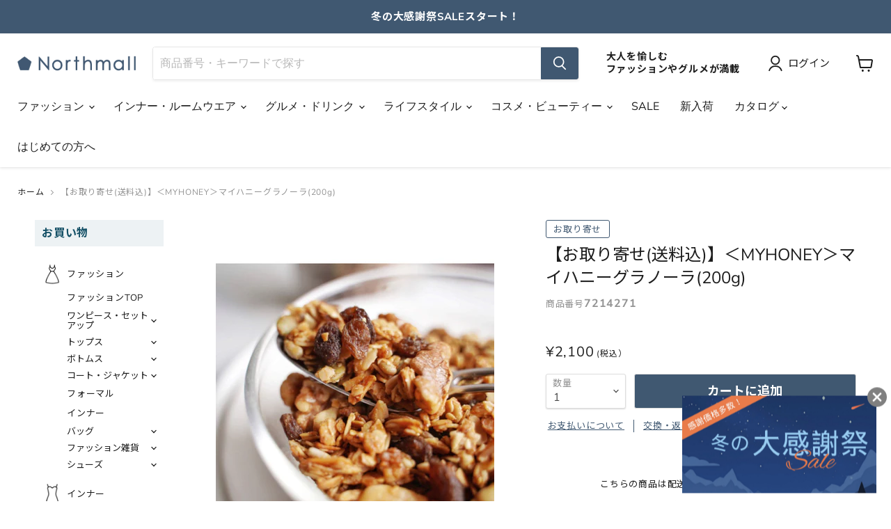

--- FILE ---
content_type: text/html; charset=utf-8
request_url: https://www.northmall.com/collections/all/products/721427?view=recently-viewed
body_size: 2382
content:
























  











<li
  class="productgrid--item  imagestyle--natural      productitem--emphasis  product-recently-viewed-card  show-actions--mobile"
  data-product-item
  data-product-quickshop-url="/products/721427"
  data-quickshop-hash="7b2bcbde94b117e1c645d64aa7fc5c25f511a02d55c70d3e1f53d6c22b5c133f"
  
    data-recently-viewed-card
  

data-limoniapps-discountninja-product-handle="721427"
data-limoniapps-discountninja-product-collections="myhoney,gourmet-orders,goulmet,ranking-gourmet,ordered-sweets,gourmet-drink_main,food_honey,洋菓子,breakfast,healthlyfood,otoriyose,ランキング,summer-gourmet,halloween,gourmet-new,autumn_food"
data-limoniapps-discountninja-product-collectionids="302551138470,286279729318,311619748006,287637536934,286279696550,284879880358,288841597094,287653331110,293577654438,293368856742,287937298598,287636947110,287650807974,291736518822,293596364966,291196240038"
data-limoniapps-discountninja-product-available="true"
data-limoniapps-discountninja-product-price="210000"
data-limoniapps-discountninja-product-compareatprice="210000"
data-limoniapps-discountninja-product-pricevaries="false"
data-limoniapps-discountninja-product-pricemin="210000"
data-limoniapps-discountninja-product-tags="foodfestival_sunday,SOLDOUT,Travel Marche,tugmall,お取り寄せ,ジャム・はちみつ・シリアル,フリー,中項目-お取り寄せグルメ,再入荷通知不可,広告グルメ"
>
  <div class="productitem" data-product-item-content>
    <!-- Syntax error in tag 'render' - Template name must be a quoted string -->
    <div class="product-recently-viewed-card-time" data-product-handle="721427">
      <button
        class="product-recently-viewed-card-remove"
        aria-label="close"
        data-remove-recently-viewed
      >
        <svg
  aria-hidden="true"
  focusable="false"
  role="presentation"
  width="10"
  height="10"
  viewBox="0 0 10 10"
  xmlns="http://www.w3.org/2000/svg"
>
  <path d="M6.08785659,5 L9.77469752,1.31315906 L8.68684094,0.225302476 L5,3.91214341 L1.31315906,0.225302476 L0.225302476,1.31315906 L3.91214341,5 L0.225302476,8.68684094 L1.31315906,9.77469752 L5,6.08785659 L8.68684094,9.77469752 L9.77469752,8.68684094 L6.08785659,5 Z"></path>
</svg>
      </button>
    </div>
    <a
      class="productitem--image-link"
      href="/products/721427"
      tabindex="-1"
      data-product-page-link
    >
      <figure class="productitem--image" data-product-item-image>
        
          
            
            

  
    <noscript data-rimg-noscript>
      <img
        
          src="//www.northmall.com/cdn/shop/products/721427_1100_512x673.jpg?v=1650019036"
        

        alt=""
        data-rimg="noscript"
        srcset="//www.northmall.com/cdn/shop/products/721427_1100_512x673.jpg?v=1650019036 1x, //www.northmall.com/cdn/shop/products/721427_1100_594x781.jpg?v=1650019036 1.16x"
        class="productitem--image-alternate"
        
        
      >
    </noscript>
  

  <img
    
      src="//www.northmall.com/cdn/shop/products/721427_1100_512x673.jpg?v=1650019036"
    
    alt=""

    
      data-rimg="lazy"
      data-rimg-scale="1"
      data-rimg-template="//www.northmall.com/cdn/shop/products/721427_1100_{size}.jpg?v=1650019036"
      data-rimg-max="594x780"
      data-rimg-crop="false"
      
      srcset="data:image/svg+xml;utf8,<svg%20xmlns='http://www.w3.org/2000/svg'%20width='512'%20height='673'></svg>"
    

    class="productitem--image-alternate"
    
    
  >



  <div data-rimg-canvas></div>


          
          

  
    <noscript data-rimg-noscript>
      <img
        
          src="//www.northmall.com/cdn/shop/products/721427_99_512x673.jpg?v=1650019036"
        

        alt=""
        data-rimg="noscript"
        srcset="//www.northmall.com/cdn/shop/products/721427_99_512x673.jpg?v=1650019036 1x, //www.northmall.com/cdn/shop/products/721427_99_594x781.jpg?v=1650019036 1.16x"
        class="productitem--image-primary"
        
        
      >
    </noscript>
  

  <img
    
      src="//www.northmall.com/cdn/shop/products/721427_99_512x673.jpg?v=1650019036"
    
    alt=""

    
      data-rimg="lazy"
      data-rimg-scale="1"
      data-rimg-template="//www.northmall.com/cdn/shop/products/721427_99_{size}.jpg?v=1650019036"
      data-rimg-max="594x780"
      data-rimg-crop="false"
      
      srcset="data:image/svg+xml;utf8,<svg%20xmlns='http://www.w3.org/2000/svg'%20width='512'%20height='673'></svg>"
    

    class="productitem--image-primary"
    
    
  >



  <div data-rimg-canvas></div>


        
        
        
        
        
        
        
        
























  
  
  

  <span class="productitem__badge productitem__badge--sale"
    data-badge-sales
    style="display: none;" data-nosnippet
  >
    <span data-badge-sales-range data-nosnippet>
      
        
      
    </span>
    <span data-badge-sales-single style="display: none;" data-nosnippet>
      
        
      
    </span>
  </span>
      </figure>
    </a><div class="productitem--info">
      

      
        





























<div class="price productitem__price limoniapps-discountninja-productprice limoniapps-discountninja-align-center">
  
    <div
      class="price__compare-at visible"
      data-price-compare-container data-nosnippet
    >

      
        <span class="money price__original" data-price-original data-nosnippet></span>
      
    </div>


    
      
      <div class="price__compare-at--hidden" data-compare-price-range-hidden data-nosnippet>
        
          <span class="visually-hidden" data-nosnippet></span>
          <span class="money price__compare-at--min" data-price-compare-min data-nosnippet>
            ¥2,100
          </span>
          -
          <span class="visually-hidden" data-nosnippet></span>
          <span class="money price__compare-at--max" data-price-compare-max data-nosnippet>
            ¥2,100
          </span>
        
      </div>
      <div class="price__compare-at--hidden" data-compare-price-hidden data-nosnippet>
        <span class="visually-hidden" data-nosnippet></span>
        <span class="money price__compare-at--single" data-price-compare data-nosnippet>
          
        </span>
      </div>
    
  

  <div class="price__current price__current--emphasize" data-price-container data-nosnippet>

    

    
      
      
      <span class="money" data-price data-nosnippet>
        ¥2,100
      </span>
    
    
  </div>

  
    
    <div class="price__current--hidden" data-current-price-range-hidden data-nosnippet>
      
        <span class="money price__current--min" data-price-min data-nosnippet>¥2,100</span>
        -
        <span class="money price__current--max" data-price-max data-nosnippet>¥2,100</span>
      
    </div>
    <div class="price__current--hidden" data-current-price-hidden data-nosnippet>
      <span class="visually-hidden" data-nosnippet></span>
      <span class="money" data-price data-nosnippet>
        ¥2,100
      </span>
    </div>
  

  
    
    
    
    

    <div
      class="
        productitem__unit-price
        hidden
      "
      data-unit-price data-nosnippet
    >
      
    </div>
  

  
</div>


      

      <h2 class="productitem--title">
        <a href="/products/721427" data-product-page-link>
          【お取り寄せ(送料込)】＜MYHONEY＞マイハニーグラノーラ(200g)
        </a>
      </h2>

      

      

      
        <div class="productitem--ratings">
          <span class="shopify-product-reviews-badge" data-id="7358276272294">
            <span class="spr-badge">
              <span class="spr-starrating spr-badge-starrating">
                <i class="spr-icon spr-icon-star-empty"></i>
                <i class="spr-icon spr-icon-star-empty"></i>
                <i class="spr-icon spr-icon-star-empty"></i>
                <i class="spr-icon spr-icon-star-empty"></i>
                <i class="spr-icon spr-icon-star-empty"></i>
              </span>
            </span>
          </span>
        </div>
      

      
        <div class="productitem--description">
          <p>砂糖不使用の、美容と健康に良い、それでいて本当に美味しいグラノーラが食べたい。そんな声にお応えして、MY HONEYの「ナッツの蜂蜜漬け」がグラノーラに形を変えました。&lt;br&gt;もちろん、砂糖不使用、グルテンフリー、甘さは血糖値を上げにくい低GIの生はちみつのみ。その他、乳製品、卵、...</p>

          
            <a
              href="/products/721427"
              class="productitem--link"
              data-product-page-link
            >
              詳細を全部見る
            </a>
          
        </div>
      
    </div>

    
  </div>

  
    <script type="application/json" data-quick-buy-settings>
      {
        "cart_redirection": true,
        "money_format": "¥{{amount_no_decimals}}"
      }
    </script>
  
</li>
 


--- FILE ---
content_type: text/css
request_url: https://a.shgcdn2.com/css-2025-08-04-5653/696ed06617416d35eee5d2b9_696ed06617416d35eee5d2ee.css
body_size: 3594
content:
.shg-box {
  position: relative;
  display: -webkit-box;
  display: -moz-box;
  display: -webkit-flex;
  display: -ms-flexbox;
  display: flex;
  width: 100%;
  flex-direction: column;
  -webkit-box-flex: 1;
  -moz-box-flex: 1;
  -webkit-flex: 1;
  -ms-flex: 1;
  /**
   * While `flex: 1` is enough here, we need to supply the rest
   * of the parameters (`1 auto`) to keep compatibility with IE11.
   * Otherwise, IE11 flex would break.
   */
  flex: 1 1 auto;
}

.shg-box > .shg-box-content {
  z-index: 4;
  position: relative;
}

.shg-box-vertical-align-wrapper, .shg-box-vertical-center-wrapper {
  display: -webkit-box;
  display: -moz-box;
  display: -webkit-flex;
  display: -ms-flexbox;
  display: flex;
  width: 100%;
}

.shg-box-vertical-align-top {
  -webkit-box-pack: start;
  -ms-flex-pack: start;
  -webkit-justify-content: flex-start;
  justify-content: flex-start;
}

.shg-box-vertical-align-center, .shg-box-vertical-center {
  -webkit-box-pack: center;
  -ms-flex-pack: center;
  -webkit-justify-content: center;
  justify-content: center;
}

.shg-box-vertical-align-bottom {
  -webkit-box-pack: end;
  -ms-flex-pack: end;
  -webkit-justify-content: flex-end;
  justify-content: flex-end;
}

.shg-box-overlay {
  position: absolute;
  top: 0;
  left: 0;
  right: 0;
  bottom: 0;
  z-index: 3;
  pointer-events: none;
}

.shg-box-video-wrapper {
  /*
    It's very important we don't create a new containing block for shg-box-video-wrapper
    Jarallax uses transforms + position: fixed to achieve it's parallaxing effect

    https://developer.mozilla.org/en-US/docs/Web/CSS/position

    position: fixed
    The element is removed from the normal document flow, and no space is created for the element in the page layout. 
    It is positioned relative to the initial containing block established by the viewport, 

    *
      except when one of its ancestors has a transform, perspective, or filter property set to something other than none 
      (see the CSS Transforms Spec), or the will-change property is set to transform, 
      in which case that ancestor behaves as the containing block. 
    *
  */

  position: absolute;
  top: 0;
  left: 0;
  right: 0;
  bottom: 0;
  overflow: hidden;
}

#s-f482246b-aa79-4cc8-bfa6-45523028551f {
  margin-left: 0%;
margin-right: 0%;
padding-left: 0%;
padding-right: 0%;
min-height: 50px;
}
@media (min-width: 1200px){#s-f482246b-aa79-4cc8-bfa6-45523028551f {
  padding-left: 0%;
padding-right: 0%;
}
}@media (min-width: 992px) and (max-width: 1199px){#s-f482246b-aa79-4cc8-bfa6-45523028551f {
  padding-left: 0%;
padding-right: 0%;
}
}@media (min-width: 768px) and (max-width: 991px){#s-f482246b-aa79-4cc8-bfa6-45523028551f {
  padding-left: 0%;
padding-right: 0%;
}
}@media (max-width: 767px){#s-f482246b-aa79-4cc8-bfa6-45523028551f {
  padding-left: 0%;
padding-right: 0%;
}
}







#s-f482246b-aa79-4cc8-bfa6-45523028551f > .shg-box-overlay {
  background-color: #fff;
  opacity: 0;
  display: block;
}#s-f482246b-aa79-4cc8-bfa6-45523028551f.shg-box.shg-c {
  -webkit-box-pack: center;
  -ms-flex-pack: center;
  -webkit-justify-content: center;
  justify-content: center;
}

.shogun-heading-component h1,
.shogun-heading-component h2,
.shogun-heading-component h3,
.shogun-heading-component h4,
.shogun-heading-component h5,
.shogun-heading-component h6 {
  margin: 0;
  padding: 0;
  display: block;
  color: rgba(0, 0, 0, 1);
  font-family: "Assistant, sans-serif";
  text-transform: none;
  font-weight: normal;
  font-style: normal;
  letter-spacing: normal;
  line-height: normal;
}

.shogun-heading-component a {
  text-decoration: none !important;
  padding: 0 !important;
  margin: 0 !important;
  border: none !important;
}

#s-14a5cdd5-1871-4a6e-8d84-a9ca554a1a4b {
  padding-top: 10px;
padding-bottom: 10px;
text-align: center;
}

#s-14a5cdd5-1871-4a6e-8d84-a9ca554a1a4b .shogun-heading-component h2 {
  color: #000;
  font-weight:  900 ;
  
  font-style:  normal ;
  font-size: 24px;
  
  
  
}



.shg-row {
  display: -ms-flexbox;
  display: -webkit-box;
  display: flex;
  -ms-flex-wrap: wrap;
  flex-wrap: wrap;
  min-height: inherit;
  max-height: inherit;
  -webkit-box-pack: justify;
  -ms-flex-pack: justify;
  justify-content: space-between;
}

.shg-row > * {
  min-height: inherit;
  max-height: inherit;
}

[class*=shg-c-xs],
[class*=shg-c-sm],
[class*=shg-c-md],
[class*=shg-c-lg] {
  position: relative;
}

/* 
  Shopify base css adds display none to empty divs
  This causes items in the second column position to shift when
  the first column is empty. In order to overwrite that style,
  we have to manually set empty divs in the column to display block 
  so the whole element holds its positioning on published pages.
*/

.shg-row > div:empty {
  display: block;
}

#s-bd03c0eb-03f7-41b9-8b28-db3f2db2a9af {
  margin-left: 15%;
margin-right: 15%;
}
@media (min-width: 768px) and (max-width: 991px){#s-bd03c0eb-03f7-41b9-8b28-db3f2db2a9af {
  margin-left: 10%;
margin-right: 10%;
}
}@media (max-width: 767px){#s-bd03c0eb-03f7-41b9-8b28-db3f2db2a9af {
  margin-left: 3%;
margin-right: 3%;
}
}
@media (min-width: 0px) {
[id="s-bd03c0eb-03f7-41b9-8b28-db3f2db2a9af"] > .shg-row > .shg-c-xs-12 {
  width: 100%;
}

}

@media (min-width: 768px) {
[id="s-bd03c0eb-03f7-41b9-8b28-db3f2db2a9af"] > .shg-row > .shg-c-sm-6 {
  width: calc(50.0% - 5.0px);
}

}

@media (min-width: 992px) {
[id="s-bd03c0eb-03f7-41b9-8b28-db3f2db2a9af"] > .shg-row > .shg-c-md-6 {
  width: calc(50.0% - 5.0px);
}

}

@media (min-width: 1200px) {
[id="s-bd03c0eb-03f7-41b9-8b28-db3f2db2a9af"] > .shg-row > .shg-c-lg-6 {
  width: calc(50.0% - 5.0px);
}

}

@media (min-width: 0px) {
[id="s-c4bda1bd-69f9-4cae-9808-ee377c44ae6c"] > .shg-row > .shg-c-xs-6 {
  width: calc(50.0% - 5.0px);
}

}

@media (min-width: 768px) {
[id="s-c4bda1bd-69f9-4cae-9808-ee377c44ae6c"] > .shg-row > .shg-c-sm-6 {
  width: calc(50.0% - 5.0px);
}

}

@media (min-width: 992px) {
[id="s-c4bda1bd-69f9-4cae-9808-ee377c44ae6c"] > .shg-row > .shg-c-md-6 {
  width: calc(50.0% - 5.0px);
}

}

@media (min-width: 1200px) {
[id="s-c4bda1bd-69f9-4cae-9808-ee377c44ae6c"] > .shg-row > .shg-c-lg-6 {
  width: calc(50.0% - 5.0px);
}

}

.shogun-image-container {
  position: relative;
}

.shogun-image-container.shg-align-left {
  text-align: left;
}

.shogun-image-container.shg-align-center {
  text-align: center;
}

.shogun-image-container.shg-align-right {
  text-align: right;
}

.shogun-image-linked {
  cursor: pointer;
}

.shogun-image-overlay {
  position: absolute;
  top: 0;
  left: 0;
  bottom: 0;
  right: 0;
  display: flex;
  padding: 20px;
  align-items: center;
  justify-content: center;
  pointer-events: none;
}

.shogun-image-overlay.shg-top-left {
  align-items: flex-start;
  justify-content: flex-start;
}

.shogun-image-overlay.shg-top-center {
  align-items: flex-start;
  justify-content: center;
}

.shogun-image-overlay.shg-top-right {
  align-items: flex-start;
  justify-content: flex-end;
}

.shogun-image-overlay.shg-middle-left {
  align-items: center;
  justify-content: flex-start;
}

.shogun-image-overlay.shg-middle-center {
  align-items: center;
  justify-content: center;
}

.shogun-image-overlay.shg-middle-right {
  align-items: center;
  justify-content: flex-end;
}

.shogun-image-overlay.shg-bottom-left {
  align-items: flex-end;
  justify-content: flex-start;
}

.shogun-image-overlay.shg-bottom-center {
  align-items: flex-end;
  justify-content: center;
}

.shogun-image-overlay.shg-bottom-right {
  align-items: flex-end;
  justify-content: flex-end;
}

.shogun-image-overlay p {
  margin: 0;
  padding: 0;
  line-height: normal;
}

.shogun-image-cover {
  object-fit: cover;
  font-family: "object-fit: cover;";
  width: 100%;
}

.shogun-image-contain {
  font-family: "object-fit: contain;";
  object-fit: contain;
  width: 100%;
}

.shogun-image-link {
  display: block;
  min-height: inherit;
  max-height: inherit;
}

img.shogun-image {
  display: block;
  margin: 0 auto;
  max-width: 100%;
}

.shogun-image-content {
  display: flex;
  flex-direction: column;
  height: 100%;
  left: 0;
  position: absolute;
  top: 0;
  width: 100%;
  z-index: 10;
}

.shogun-image-content-linked,
.shogun-image-content-not-linked {
  pointer-events: none;
}

.shogun-image-content-not-linked > div {
  pointer-events: auto;
}

.shogun-image-content-linked a,
.shogun-image-content-linked button,
.shogun-image-content-linked iframe,
.shogun-image-content-linked .shg-box-linked {
  pointer-events: auto;
}

.shogun-image-content > div {
  width: 100%;
}

.shogun-image-content-top {
  align-items: flex-start;
}

.shogun-image-content-center {
  align-items: center;
}

.shogun-image-content-bottom {
  align-items: flex-end;
}

.shogun-image.hover {
  opacity: 0;
  z-index: 200;
  position: absolute;
  left: 0;
  top: 0;
}

.shogun-image.hover:hover {
  opacity: 1;
}

#s-df13cd61-70e9-46c6-9ae0-24a0cc8cbb21 {
  margin-top: 5px;
margin-left: 0%;
margin-bottom: 5px;
margin-right: 0%;
max-width: 1800px;
text-align: center;
}

#s-df13cd61-70e9-46c6-9ae0-24a0cc8cbb21 {
  overflow: hidden;
  
  
      max-width: 1800px;
      
        margin-left: auto;
        margin-right: auto;
      
      
      
  
}








#s-df13cd61-70e9-46c6-9ae0-24a0cc8cbb21 .shogun-image-content {
  
    justify-content: center;
  
}

#s-ca70c618-2104-4744-9aa1-c9e2757f2da2 {
  margin-top: 5px;
margin-left: 0%;
margin-bottom: 5px;
margin-right: 0%;
max-width: 1800px;
text-align: center;
}

#s-ca70c618-2104-4744-9aa1-c9e2757f2da2 {
  overflow: hidden;
  
  
      max-width: 1800px;
      
        margin-left: auto;
        margin-right: auto;
      
      
      
  
}








#s-ca70c618-2104-4744-9aa1-c9e2757f2da2 .shogun-image-content {
  
    justify-content: center;
  
}

@media (min-width: 0px) {
[id="s-6f157ee9-8ec5-4dd4-98e7-1976a1bc7353"] > .shg-row > .shg-c-xs-6 {
  width: calc(50.0% - 5.0px);
}

}

@media (min-width: 768px) {
[id="s-6f157ee9-8ec5-4dd4-98e7-1976a1bc7353"] > .shg-row > .shg-c-sm-6 {
  width: calc(50.0% - 5.0px);
}

}

@media (min-width: 992px) {
[id="s-6f157ee9-8ec5-4dd4-98e7-1976a1bc7353"] > .shg-row > .shg-c-md-6 {
  width: calc(50.0% - 5.0px);
}

}

@media (min-width: 1200px) {
[id="s-6f157ee9-8ec5-4dd4-98e7-1976a1bc7353"] > .shg-row > .shg-c-lg-6 {
  width: calc(50.0% - 5.0px);
}

}

#s-8786e693-d841-4030-8baa-5dae9ea2f712 {
  margin-top: 5px;
margin-left: 0%;
margin-bottom: 5px;
margin-right: 0%;
max-width: 1800px;
text-align: center;
}

#s-8786e693-d841-4030-8baa-5dae9ea2f712 {
  overflow: hidden;
  
  
      max-width: 1800px;
      
        margin-left: auto;
        margin-right: auto;
      
      
      
  
}








#s-8786e693-d841-4030-8baa-5dae9ea2f712 .shogun-image-content {
  
    justify-content: center;
  
}

#s-6137c2cd-b19d-4e39-b3a8-388d685aed2b {
  margin-top: 5px;
margin-left: 0%;
margin-bottom: 5px;
margin-right: 0%;
max-width: 1800px;
text-align: center;
}

#s-6137c2cd-b19d-4e39-b3a8-388d685aed2b {
  overflow: hidden;
  
  
      max-width: 1800px;
      
        margin-left: auto;
        margin-right: auto;
      
      
      
  
}








#s-6137c2cd-b19d-4e39-b3a8-388d685aed2b .shogun-image-content {
  
    justify-content: center;
  
}

/*
  $vgutter : 20px
  $hgutter : 10px;
*/

.shg-c:before,
.shg-c:after {
  content: " ";
  display: table;
}

/**
  Ref:
  https://developer.mozilla.org/en-US/docs/Web/CSS/CSS_Positioning/Understanding_z_index/The_stacking_context
  https://dnf.slack.com/archives/C0514HB79/p1538741509000100
**/
.shogun-root {
  z-index: 1;
  position: relative;
  isolation: isolate;
}

.shogun-root iframe {
  display: initial;
}

#mc_embed_signup .clear {
  width: auto !important;
  height: auto !important;
  visibility: visible !important;
}

.shg-clearfix:after {
  content: "";
  display: block;
  clear: both;
}

.shogun-image {
  max-width: 100%;
  min-height: inherit;
  max-height: inherit;
  display: inline !important;
  border: 0;
  vertical-align: middle;
}

.shg-fw {
  margin-left: calc(50% - 50vw);
  width: 100vw;
}

.shg-fw .shg-fw {
  margin-left: auto;
  margin-right: auto;
  width: 100%;
}

div[data-shg-lightbox-switch] {
  cursor: pointer;
}

.shg-lightbox {
  position: fixed;
  z-index: 999999;
  left: 0;
  top: 0;
  width: 100%;
  height: 100%;
  overflow: hidden;
  background-color: rgb(0, 0, 0);
  background-color: rgba(0, 0, 0, 0.85);
}

.shg-lightbox.hidden {
  display: none !important;
}

.shg-lightbox .shg-lightbox-content {
  position: absolute;
  top: 50%;
  left: 50%;
  transform: translate(-50%, -50%);
  width: 100%;
  text-align: center;
}

.shg-lightbox .shg-lightbox-close {
  position: absolute;
  right: 0;
  padding: 5px 0;
  color: #fff;
  font-size: 45px;
  margin-right: 10px;
  line-height: 30px;
  user-select: none;
  cursor: pointer;
  z-index: 1;
}

.shg-lightbox .shg-lightbox-image-container {
  padding: 25px;
}

.shg-lightbox .shg-lightbox-image {
  margin: auto;
  max-height: 90vh;
  max-width: 100%;
}

.shg-lightbox .shg-lightbox-close:hover,
.shg-lightbox .shg-lightbox-close:focus {
  color: #a2a2a2;
  text-decoration: none;
  cursor: pointer;
}

.shg-lightbox .shg-lightbox-nav {
  cursor: pointer;
  position: absolute;
  top: 50%;
  width: 35px;
  height: 100px;
  background-size: contain;
  background-repeat: no-repeat;
  background-position: center;
  transform: translate(0%, -50%);
  z-index: 1;
}

.shg-lightbox .shg-lightbox-nav.hidden {
  display: none !important;
}

.shg-lightbox .shg-lightbox-nav.shg-nav-left {
  left: 0;
  background-image: url([data-uri]);
}

.shg-lightbox .shg-lightbox-nav.shg-nav-right {
  right: 0;
  background-image: url([data-uri]);
}

@media screen and (min-width: 769px) {
  .shg-lightbox .shg-lightbox-image-container {
    padding: 50px;
  }
}

.shogun-lazyload:not([src]),
.shogun-lazyloading:not([src]) {
  opacity: 0;
}

.shogun-lazyloaded {
  opacity: 1;
  transition: opacity 300ms;
}

.shogun-root a:empty,
.shogun-root article:empty,
.shogun-root dl:empty,
.shogun-root h1:empty,
.shogun-root h2:empty,
.shogun-root h3:empty,
.shogun-root h4:empty,
.shogun-root h5:empty,
.shogun-root h6:empty,
.shogun-root p:empty,
.shogun-root section:empty,
.shogun-root ul:empty {
  display: unset;
}

.shogun-root div:empty:not(.shopify-section *):not([id^="wistia"]) {
  display: inline-block;
}

/* User Content Animations --> */
[data-animations*="enterviewport"][data-animations*="fadeIn"],
[data-animations*="enterviewport"][data-animations*="zoomIn"] {
  opacity: 0;
}

/* <-- User Content Animations */

.shogun-form-error-msg,
.shogun-form-field-error-msg {
  display: flex;
  align-items: center;
  color: #dc143c;
}

.shogun-badge {
  margin-bottom: 50px;
}

.shogun-badge-container {
  position: fixed;
  right: 0;
  bottom: 0;
  margin-bottom: -10px;
}


--- FILE ---
content_type: text/javascript; charset=utf-8
request_url: https://www.northmall.com/products/721427.js
body_size: 912
content:
{"id":7358276272294,"title":"【お取り寄せ(送料込)】＜MYHONEY＞マイハニーグラノーラ(200g)","handle":"721427","description":"砂糖不使用の、美容と健康に良い、それでいて本当に美味しいグラノーラが食べたい。そんな声にお応えして、MY HONEYの「ナッツの蜂蜜漬け」がグラノーラに形を変えました。\u0026lt;br\u0026gt;もちろん、砂糖不使用、グルテンフリー、甘さは血糖値を上げにくい低GIの生はちみつのみ。その他、乳製品、卵、保存料、化学調味料、人工甘味料、着色料、漂白剤、安定剤等の添加物も一切不使用で仕上げています。\u0026lt;br\u0026gt;有機オートミールとごろごろしたナッツ、そして低GIの生はちみつをたっぷり使用し、豊かな食感と鼻腔を満たす香ばしさは、スプーンひとさじで予想以上の満足感があります。\u0026lt;br\u0026gt;健康に良さそうなイメージのあるグラノーラ。でもたくさん入っている砂糖が気になる。グルテンが気になる。保存料などの添加物が多くて、ほんとうにカラダに良いのかわからない。ダイエット中だから、血糖値が上がり過ぎる食べ物は、できるだけ食べたくない。\u0026lt;br\u0026gt;でも忙しい朝にはグラノーラのように、たくさんの栄養が一度に摂れるお手軽な朝食が食べたい。そんな多くの方の悩みを一挙に叶えるグラノーラです。","published_at":"2022-05-16T17:38:48+09:00","created_at":"2022-04-15T19:37:10+09:00","vendor":"NorthMall","type":"721427","tags":["foodfestival_sunday","SOLDOUT","Travel Marche","tugmall","お取り寄せ","ジャム・はちみつ・シリアル","フリー","中項目-お取り寄せグルメ","再入荷通知不可","広告グルメ"],"price":210000,"price_min":210000,"price_max":210000,"available":true,"price_varies":false,"compare_at_price":null,"compare_at_price_min":0,"compare_at_price_max":0,"compare_at_price_varies":false,"variants":[{"id":42603012456614,"title":"Default Title","option1":"Default Title","option2":null,"option3":null,"sku":"7214271","requires_shipping":true,"taxable":true,"featured_image":{"id":33180659941542,"product_id":7358276272294,"position":2,"created_at":"2022-04-15T19:37:16+09:00","updated_at":"2022-04-15T19:37:16+09:00","alt":null,"width":594,"height":780,"src":"https:\/\/cdn.shopify.com\/s\/files\/1\/0605\/2803\/3958\/products\/721427_1100.jpg?v=1650019036","variant_ids":[42603012456614]},"available":true,"name":"【お取り寄せ(送料込)】＜MYHONEY＞マイハニーグラノーラ(200g)","public_title":null,"options":["Default Title"],"price":210000,"weight":0,"compare_at_price":null,"inventory_management":null,"barcode":"","featured_media":{"alt":null,"id":25571979034790,"position":2,"preview_image":{"aspect_ratio":0.762,"height":780,"width":594,"src":"https:\/\/cdn.shopify.com\/s\/files\/1\/0605\/2803\/3958\/products\/721427_1100.jpg?v=1650019036"}},"quantity_rule":{"min":1,"max":null,"increment":1},"quantity_price_breaks":[],"requires_selling_plan":false,"selling_plan_allocations":[]}],"images":["\/\/cdn.shopify.com\/s\/files\/1\/0605\/2803\/3958\/products\/721427_99.jpg?v=1650019036","\/\/cdn.shopify.com\/s\/files\/1\/0605\/2803\/3958\/products\/721427_1100.jpg?v=1650019036","\/\/cdn.shopify.com\/s\/files\/1\/0605\/2803\/3958\/products\/721427_1101.jpg?v=1650019036","\/\/cdn.shopify.com\/s\/files\/1\/0605\/2803\/3958\/products\/721427_1102.jpg?v=1650019036","\/\/cdn.shopify.com\/s\/files\/1\/0605\/2803\/3958\/products\/721427_1103.jpg?v=1650019036"],"featured_image":"\/\/cdn.shopify.com\/s\/files\/1\/0605\/2803\/3958\/products\/721427_99.jpg?v=1650019036","options":[{"name":"Title","position":1,"values":["Default Title"]}],"url":"\/products\/721427","media":[{"alt":null,"id":25571979002022,"position":1,"preview_image":{"aspect_ratio":0.762,"height":780,"width":594,"src":"https:\/\/cdn.shopify.com\/s\/files\/1\/0605\/2803\/3958\/products\/721427_99.jpg?v=1650019036"},"aspect_ratio":0.762,"height":780,"media_type":"image","src":"https:\/\/cdn.shopify.com\/s\/files\/1\/0605\/2803\/3958\/products\/721427_99.jpg?v=1650019036","width":594},{"alt":null,"id":25571979034790,"position":2,"preview_image":{"aspect_ratio":0.762,"height":780,"width":594,"src":"https:\/\/cdn.shopify.com\/s\/files\/1\/0605\/2803\/3958\/products\/721427_1100.jpg?v=1650019036"},"aspect_ratio":0.762,"height":780,"media_type":"image","src":"https:\/\/cdn.shopify.com\/s\/files\/1\/0605\/2803\/3958\/products\/721427_1100.jpg?v=1650019036","width":594},{"alt":null,"id":25571979067558,"position":3,"preview_image":{"aspect_ratio":0.762,"height":780,"width":594,"src":"https:\/\/cdn.shopify.com\/s\/files\/1\/0605\/2803\/3958\/products\/721427_1101.jpg?v=1650019036"},"aspect_ratio":0.762,"height":780,"media_type":"image","src":"https:\/\/cdn.shopify.com\/s\/files\/1\/0605\/2803\/3958\/products\/721427_1101.jpg?v=1650019036","width":594},{"alt":null,"id":25571979100326,"position":4,"preview_image":{"aspect_ratio":0.762,"height":780,"width":594,"src":"https:\/\/cdn.shopify.com\/s\/files\/1\/0605\/2803\/3958\/products\/721427_1102.jpg?v=1650019036"},"aspect_ratio":0.762,"height":780,"media_type":"image","src":"https:\/\/cdn.shopify.com\/s\/files\/1\/0605\/2803\/3958\/products\/721427_1102.jpg?v=1650019036","width":594},{"alt":null,"id":25571979133094,"position":5,"preview_image":{"aspect_ratio":0.762,"height":780,"width":594,"src":"https:\/\/cdn.shopify.com\/s\/files\/1\/0605\/2803\/3958\/products\/721427_1103.jpg?v=1650019036"},"aspect_ratio":0.762,"height":780,"media_type":"image","src":"https:\/\/cdn.shopify.com\/s\/files\/1\/0605\/2803\/3958\/products\/721427_1103.jpg?v=1650019036","width":594}],"requires_selling_plan":false,"selling_plan_groups":[]}

--- FILE ---
content_type: text/javascript
request_url: https://www.northmall.com/cdn/shop/t/3/assets/other.js?v=85550399079802249601685112083
body_size: 734
content:
const setFillHeight=()=>{const vh=window.innerHeight*.01;document.documentElement.style.setProperty("--vh",`${vh}px`)};window.addEventListener("resize",setFillHeight),setFillHeight(),$(window).on("load resize",function(){var wW=document.body.clientWidth,wWf=0;navigator.userAgent.match(/(iPhone|iPad|iPod|Android)/i)?wWf=window.screen.width:wWf=window.innerWidth,$(":root").css("--scr_w",wWf-wW+"px")});var wSp=720,hH;$(function(){var speed=400;$('a[href*="#"]:not(a[href*="#not_scr"]):not(a[class*="wishlist-btn"]):not(a[class*="addtoWishlist"])').click(function(){var url=$(this).attr("href"),posi=url.lastIndexOf("#");console.log(posi);var href=url.substr(posi),target=$(href=="#"||href==""?"html":href),wW2=$(window).width();wW2<=wSp?hH=107:hH=134;var position=target.offset().top-hH;return target.prop("class")=="fade"&&(position=position-50),$("html,body").animate({scrollTop:position},speed,"swing"),!1});var wW=$(window).width(),urlHash=location.hash;urlHash&&(wW<=wSp?hH=107:hH=134,$("body,html").stop().scrollTop(0),setTimeout(function(){var target=$(urlHash),position=target.offset().top-hH;target.prop("class")=="fade"&&(position=position-50),$("body,html").stop().animate({scrollTop:position},speed)},100))}),$(function(){$("#footer_info nav h2").click(function(){var wW=$(window).width();wW<=wSp&&($(this).next().is(":animated")||($(this).next().slideToggle("fast"),$(this).toggleClass("finfo_nav_op")))})});function spSlideList(slArea){var swiper;$(window).on("load resize",function(){var w=$(window).width();if(w<=wSp){if(swiper)return;swiper=new Swiper(slArea,{resizeReInit:!0,cssMode:!0,slidesPerView:2.4})}else swiper&&(swiper.destroy(),swiper=void 0)})}function tabChange(btn){btn.click(function(){jQuery(this).siblings().removeClass("tab_on"),jQuery(this).addClass("tab_on")})}function productSetGallery(slArea){if(slArea.find(".swiper-slide").length>1)var swiper=new Swiper(slArea,{loop:!0,loopAdditionalSlides:4,speed:1500,autoplay:{delay:3e3,disableOnInteraction:!1}})}function productSetCalculation(area){var check=area+" input[type='checkbox']",cAll=$(area+" input[name^='all']"),cSingle=area+" input[name^='set']",total=$(area+" > p");cAll.change(function(){$(cSingle).prop("checked",this.checked)}),$(cSingle).change(function(){$(cSingle+":checked").length==$(cSingle).length?cAll.prop("checked",!0):cAll.prop("checked",!1)}),$(check).change(function(){if($(check+":checked").length>=1){total.css("opacity","1"),total.children(".set_count").text($(cSingle+":checked").length);let price=0;$(cSingle+":checked").each(function(){price+=parseInt($(this).val().replace(/,/,""))}),total.children(".set_total").text(price.toLocaleString())}else total.css("opacity","0")})}function productGalleryFirstImg(){$(".product-gallery").css("opacity","1"),$(".gallery-navigation--scroller .product-gallery--media-thumbnail:first-child").trigger("click")}function sideNavAcc(){var btn=$("#side-category #side-shopping>li:not(.no-icon)>ul>li>button");btn.click(function(){$(this).next().slideToggle(),$(this).toggleClass("btn_on")})}function cookieBnr(){var Bnr=$("#bnr_cookie_non_member");Cookies.get("cookieBnr")!="Off"&&Bnr.fadeIn(),Bnr.children("button.bnr-close").click(function(){Cookies.set("cookieBnr","Off",{expires:1}),$(this).parent().fadeOut()})}function cookieBnrClause(){var Bnr=$("#bnr_cookie_non_member");Bnr.children("button").click(function(){$(this).parent().fadeOut()})}function changeBnr(Bnr,afterImg){Bnr.click(function(){$(this).children("img").attr("src",afterImg),$(this).parent("#bnr_cookie_non_member").removeClass("chord_off")})}function slBnr(slArea){var sTag='<div class="',cTag='">',eTag="</div>";slArea.append(sTag+"sw-pager"+cTag+eTag);var slideLength=document.querySelectorAll(".swiper-wrapper .swiper-slide").length;if(slideLength>1)var swiper=new Swiper(slArea,{loop:!0,loopAdditionalSlides:1,speed:1e3,autoplay:{delay:5e3,disableOnInteraction:!1},pagination:{el:".sw-pager",type:"bullets",clickable:!0}})}
//# sourceMappingURL=/cdn/shop/t/3/assets/other.js.map?v=85550399079802249601685112083
